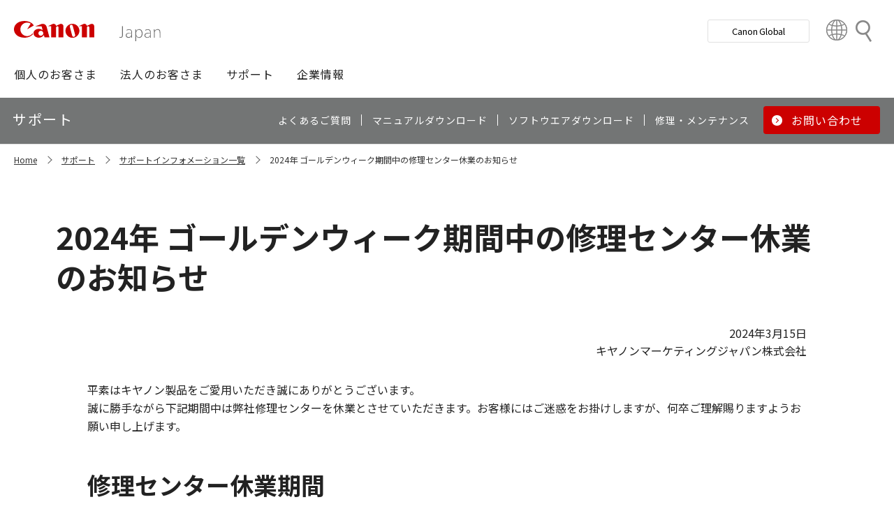

--- FILE ---
content_type: application/x-javascript
request_url: https://canon.jp/-/media/Project/Canon/CanonJP/shared/init.js
body_size: 201
content:
(function () {
    'use strict';

    // このJavaScriptファイルは、head要素内で読み込まなければならない
    // このJavaScriptファイルは原則、他のJavaScriptファイルよりも先に読み込まなければならない

    (function () {
        var html = document.documentElement;

        if (
            html &&
            html.nodeType === 1
        ) {
            // JS有効時のセレクタとして利用するカスタムdata属性を付与
            html.setAttribute('data-script-enabled', 'true');

            // Trident (IE) 判定
            if (document.uniqueID) {
                html.setAttribute('data-browser-trident', 'true');
            }
        }

        html = null;
    }());
}());
